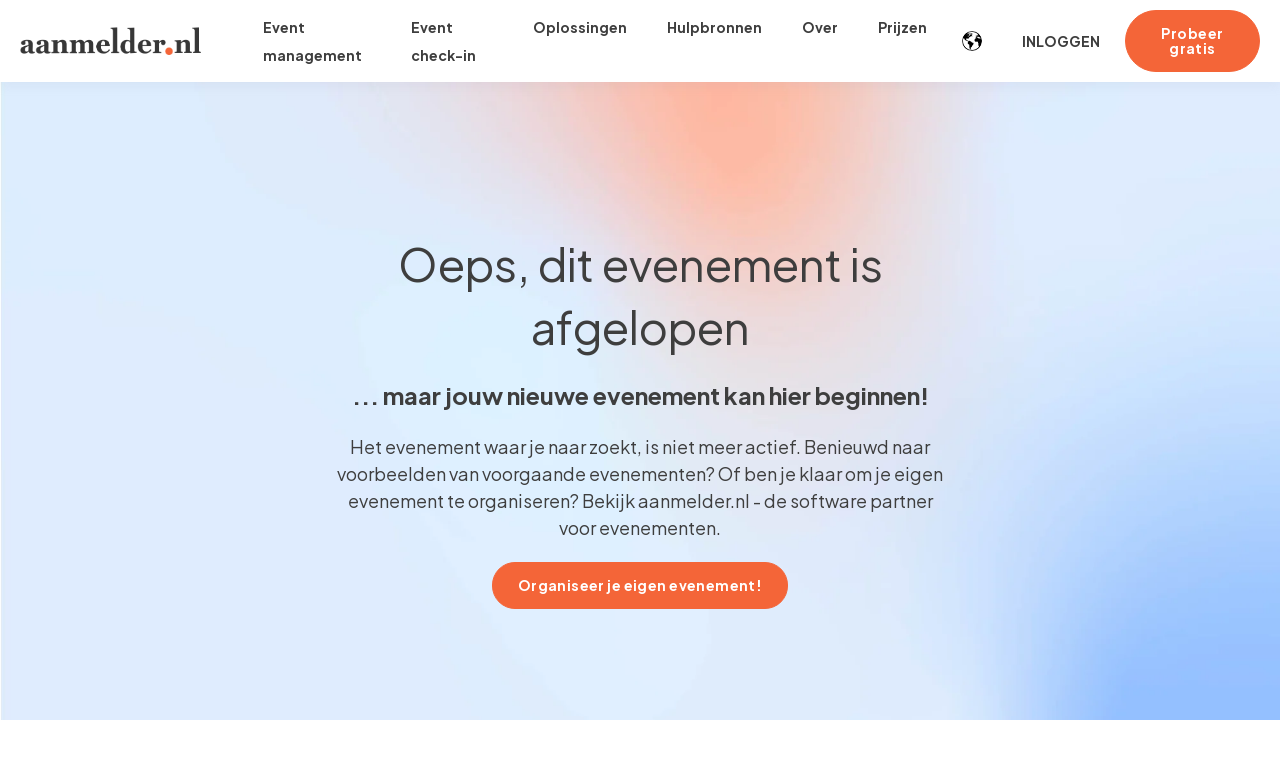

--- FILE ---
content_type: text/html; charset=UTF-8
request_url: https://www.aanmelder.nl/nl/dit-evenement-is-afgelopen/?utm_source=eventsite&utm_medium=referral&utm_campaign=redirect&utm_term=landingpage&utm_content=ditevenementisafgelopen
body_size: 9430
content:
<!doctype html><html lang="nl"><head>
    <meta charset="utf-8">
    <title>Oeps, dit evenement is afgelopen</title>
    <link rel="shortcut icon" href="https://www.aanmelder.nl/hubfs/logo-icon_default.png">
    <meta name="description" content="Het evenement waar je naar zoekt, is niet meer actief. Benieuwd naar voorbeelden van voorgaande evenementen? Of ben je klaar om je eigen evenement te organizeren? Bekijk meer">
    
    

	
	

    
    
	
	
    
<meta name="viewport" content="width=device-width, initial-scale=1">

    
    <meta property="og:description" content="Het evenement waar je naar zoekt, is niet meer actief. Benieuwd naar voorbeelden van voorgaande evenementen? Of ben je klaar om je eigen evenement te organizeren? Bekijk meer">
    <meta property="og:title" content="Oeps, dit evenement is afgelopen">
    <meta name="twitter:description" content="Het evenement waar je naar zoekt, is niet meer actief. Benieuwd naar voorbeelden van voorgaande evenementen? Of ben je klaar om je eigen evenement te organizeren? Bekijk meer">
    <meta name="twitter:title" content="Oeps, dit evenement is afgelopen">

    

    
    <style>
a.cta_button{-moz-box-sizing:content-box !important;-webkit-box-sizing:content-box !important;box-sizing:content-box !important;vertical-align:middle}.hs-breadcrumb-menu{list-style-type:none;margin:0px 0px 0px 0px;padding:0px 0px 0px 0px}.hs-breadcrumb-menu-item{float:left;padding:10px 0px 10px 10px}.hs-breadcrumb-menu-divider:before{content:'›';padding-left:10px}.hs-featured-image-link{border:0}.hs-featured-image{float:right;margin:0 0 20px 20px;max-width:50%}@media (max-width: 568px){.hs-featured-image{float:none;margin:0;width:100%;max-width:100%}}.hs-screen-reader-text{clip:rect(1px, 1px, 1px, 1px);height:1px;overflow:hidden;position:absolute !important;width:1px}
</style>

<link rel="stylesheet" href="https://unpkg.com/aos@2.3.1/dist/aos.css">
<link rel="stylesheet" href="https://www.aanmelder.nl/hubfs/hub_generated/template_assets/1/156681305397/1769596822522/template_main.min.css">
<link rel="stylesheet" href="https://www.aanmelder.nl/hubfs/hub_generated/template_assets/1/156981113887/1769596816318/template_child.min.css">
<link rel="stylesheet" href="https://www.aanmelder.nl/hubfs/hub_generated/module_assets/1/188496377121/1765458129460/module_Navbar_with_Menu.min.css">
<link rel="stylesheet" href="/hs/hsstatic/cos-LanguageSwitcher/static-1.336/sass/LanguageSwitcher.css">

  <style>
    

    

    

    

    

    

  </style>
  

  <style>
    

    
	  
    

    
	  
    

    

    
	  
    

    

  </style>
  
<link rel="stylesheet" href="https://www.aanmelder.nl/hubfs/hub_generated/module_assets/1/165494022170/1760950615005/module_Footer.min.css">
<style>
  @font-face {
    font-family: "Inter";
    font-weight: 400;
    font-style: normal;
    font-display: swap;
    src: url("/_hcms/googlefonts/Inter/regular.woff2") format("woff2"), url("/_hcms/googlefonts/Inter/regular.woff") format("woff");
  }
  @font-face {
    font-family: "Inter";
    font-weight: 700;
    font-style: normal;
    font-display: swap;
    src: url("/_hcms/googlefonts/Inter/700.woff2") format("woff2"), url("/_hcms/googlefonts/Inter/700.woff") format("woff");
  }
  @font-face {
    font-family: "Inter";
    font-weight: 700;
    font-style: normal;
    font-display: swap;
    src: url("/_hcms/googlefonts/Inter/700.woff2") format("woff2"), url("/_hcms/googlefonts/Inter/700.woff") format("woff");
  }
  @font-face {
    font-family: "Plus Jakarta Sans";
    font-weight: 400;
    font-style: normal;
    font-display: swap;
    src: url("/_hcms/googlefonts/Plus_Jakarta_Sans/regular.woff2") format("woff2"), url("/_hcms/googlefonts/Plus_Jakarta_Sans/regular.woff") format("woff");
  }
  @font-face {
    font-family: "Plus Jakarta Sans";
    font-weight: 700;
    font-style: normal;
    font-display: swap;
    src: url("/_hcms/googlefonts/Plus_Jakarta_Sans/700.woff2") format("woff2"), url("/_hcms/googlefonts/Plus_Jakarta_Sans/700.woff") format("woff");
  }
  @font-face {
    font-family: "Plus Jakarta Sans";
    font-weight: 700;
    font-style: normal;
    font-display: swap;
    src: url("/_hcms/googlefonts/Plus_Jakarta_Sans/700.woff2") format("woff2"), url("/_hcms/googlefonts/Plus_Jakarta_Sans/700.woff") format("woff");
  }
  @font-face {
    font-family: "Rubik";
    font-weight: 400;
    font-style: normal;
    font-display: swap;
    src: url("/_hcms/googlefonts/Rubik/regular.woff2") format("woff2"), url("/_hcms/googlefonts/Rubik/regular.woff") format("woff");
  }
  @font-face {
    font-family: "Rubik";
    font-weight: 700;
    font-style: normal;
    font-display: swap;
    src: url("/_hcms/googlefonts/Rubik/700.woff2") format("woff2"), url("/_hcms/googlefonts/Rubik/700.woff") format("woff");
  }
  @font-face {
    font-family: "Rubik";
    font-weight: 700;
    font-style: normal;
    font-display: swap;
    src: url("/_hcms/googlefonts/Rubik/700.woff2") format("woff2"), url("/_hcms/googlefonts/Rubik/700.woff") format("woff");
  }
</style>

<!-- Editor Styles -->
<style id="hs_editor_style" type="text/css">
#hs_cos_wrapper_module_1744808646702  { display: block !important; padding-left: -50px !important; padding-right: -50px !important }
#hs_cos_wrapper_dnd_area-dnd_partial-1-module-1  { display: block !important; padding-left: 0px !important }
#hs_cos_wrapper_module_1744808646702  { display: block !important; padding-left: -50px !important; padding-right: -50px !important }
#hs_cos_wrapper_dnd_area-dnd_partial-1-module-1  { display: block !important; padding-left: 0px !important }
.dnd_area-row-0-max-width-section-centering > .row-fluid {
  max-width: 620px !important;
  margin-left: auto !important;
  margin-right: auto !important;
}
.module_1744808646702-flexbox-positioning {
  display: -ms-flexbox !important;
  -ms-flex-direction: column !important;
  -ms-flex-align: center !important;
  -ms-flex-pack: start;
  display: flex !important;
  flex-direction: column !important;
  align-items: center !important;
  justify-content: flex-start;
}
.module_1744808646702-flexbox-positioning > div {
  max-width: 100%;
  flex-shrink: 0 !important;
}
.dnd_area-dnd_partial-1-module-1-flexbox-positioning {
  display: -ms-flexbox !important;
  -ms-flex-direction: column !important;
  -ms-flex-align: center !important;
  -ms-flex-pack: start;
  display: flex !important;
  flex-direction: column !important;
  align-items: center !important;
  justify-content: flex-start;
}
.dnd_area-dnd_partial-1-module-1-flexbox-positioning > div {
  max-width: 100%;
  flex-shrink: 0 !important;
}
.widget_1744728063702-flexbox-positioning {
  display: -ms-flexbox !important;
  -ms-flex-direction: column !important;
  -ms-flex-align: center !important;
  -ms-flex-pack: start;
  display: flex !important;
  flex-direction: column !important;
  align-items: center !important;
  justify-content: flex-start;
}
.widget_1744728063702-flexbox-positioning > div {
  max-width: 100%;
  flex-shrink: 0 !important;
}
/* HubSpot Non-stacked Media Query Styles */
@media (min-width:768px) {
  .cell_1744808569287-row-2-vertical-alignment > .row-fluid {
    display: -ms-flexbox !important;
    -ms-flex-direction: row;
    display: flex !important;
    flex-direction: row;
  }
  .cell_1745484889982-vertical-alignment {
    display: -ms-flexbox !important;
    -ms-flex-direction: column !important;
    -ms-flex-pack: center !important;
    display: flex !important;
    flex-direction: column !important;
    justify-content: center !important;
  }
  .cell_1745484889982-vertical-alignment > div {
    flex-shrink: 0 !important;
  }
  .cell_17447278577772-row-1-vertical-alignment > .row-fluid {
    display: -ms-flexbox !important;
    -ms-flex-direction: row;
    display: flex !important;
    flex-direction: row;
  }
  .cell_1745484653360-vertical-alignment {
    display: -ms-flexbox !important;
    -ms-flex-direction: column !important;
    -ms-flex-pack: center !important;
    display: flex !important;
    flex-direction: column !important;
    justify-content: center !important;
  }
  .cell_1745484653360-vertical-alignment > div {
    flex-shrink: 0 !important;
  }
  .cell_17454842532343-vertical-alignment {
    display: -ms-flexbox !important;
    -ms-flex-direction: column !important;
    -ms-flex-pack: center !important;
    display: flex !important;
    flex-direction: column !important;
    justify-content: center !important;
  }
  .cell_17454842532343-vertical-alignment > div {
    flex-shrink: 0 !important;
  }
  .cell_1745484253234-vertical-alignment {
    display: -ms-flexbox !important;
    -ms-flex-direction: column !important;
    -ms-flex-pack: center !important;
    display: flex !important;
    flex-direction: column !important;
    justify-content: center !important;
  }
  .cell_1745484253234-vertical-alignment > div {
    flex-shrink: 0 !important;
  }
  .cell_1745483681404-row-2-vertical-alignment > .row-fluid {
    display: -ms-flexbox !important;
    -ms-flex-direction: row;
    display: flex !important;
    flex-direction: row;
  }
  .cell_1745483457282-vertical-alignment {
    display: -ms-flexbox !important;
    -ms-flex-direction: column !important;
    -ms-flex-pack: center !important;
    display: flex !important;
    flex-direction: column !important;
    justify-content: center !important;
  }
  .cell_1745483457282-vertical-alignment > div {
    flex-shrink: 0 !important;
  }
}
/* HubSpot Styles (default) */
.dnd_area-row-0-padding {
  padding-top: 150px !important;
  padding-bottom: 150px !important;
}
.dnd_area-row-0-background-layers {
  background-image: url('https://www.aanmelder.nl/hs-fs/hubfs/Gradient%20backgrounds-other%20%281%29-1.jpg?width=2000&height=1125') !important;
  background-position: center center !important;
  background-size: cover !important;
  background-repeat: no-repeat !important;
}
.dnd_area-row-1-padding {
  padding-top: 40px !important;
  padding-bottom: 40px !important;
}
.dnd_area-row-1-background-layers {
  background-image: linear-gradient(rgba(5, 25, 97, 1), rgba(5, 25, 97, 1)) !important;
  background-position: left top !important;
  background-size: auto !important;
  background-repeat: no-repeat !important;
}
.dnd_area-row-2-padding {
  padding-top: 40px !important;
}
.cell_1744808569287-padding {
  padding-left: 0px !important;
  padding-right: 0px !important;
}
.cell_1745484889982-padding {
  padding-left: 0px !important;
  padding-right: 0px !important;
}
/* HubSpot Styles (mobile) */
@media screen and (max-width:767px) {
  .widget_1744805809819-padding > #hs_cos_wrapper_widget_1744805809819 {
    padding-top: 0px !important;
  }
}
</style>
    

    
<!--  Added by GoogleAnalytics4 integration -->
<script>
var _hsp = window._hsp = window._hsp || [];
window.dataLayer = window.dataLayer || [];
function gtag(){dataLayer.push(arguments);}

var useGoogleConsentModeV2 = true;
var waitForUpdateMillis = 1000;


if (!window._hsGoogleConsentRunOnce) {
  window._hsGoogleConsentRunOnce = true;

  gtag('consent', 'default', {
    'ad_storage': 'denied',
    'analytics_storage': 'denied',
    'ad_user_data': 'denied',
    'ad_personalization': 'denied',
    'wait_for_update': waitForUpdateMillis
  });

  if (useGoogleConsentModeV2) {
    _hsp.push(['useGoogleConsentModeV2'])
  } else {
    _hsp.push(['addPrivacyConsentListener', function(consent){
      var hasAnalyticsConsent = consent && (consent.allowed || (consent.categories && consent.categories.analytics));
      var hasAdsConsent = consent && (consent.allowed || (consent.categories && consent.categories.advertisement));

      gtag('consent', 'update', {
        'ad_storage': hasAdsConsent ? 'granted' : 'denied',
        'analytics_storage': hasAnalyticsConsent ? 'granted' : 'denied',
        'ad_user_data': hasAdsConsent ? 'granted' : 'denied',
        'ad_personalization': hasAdsConsent ? 'granted' : 'denied'
      });
    }]);
  }
}

gtag('js', new Date());
gtag('set', 'developer_id.dZTQ1Zm', true);
gtag('config', 'G-TBDWFTLNMQ');
</script>
<script async src="https://www.googletagmanager.com/gtag/js?id=G-TBDWFTLNMQ"></script>

<!-- /Added by GoogleAnalytics4 integration -->

<!--  Added by GoogleTagManager integration -->
<script>
var _hsp = window._hsp = window._hsp || [];
window.dataLayer = window.dataLayer || [];
function gtag(){dataLayer.push(arguments);}

var useGoogleConsentModeV2 = true;
var waitForUpdateMillis = 1000;



var hsLoadGtm = function loadGtm() {
    if(window._hsGtmLoadOnce) {
      return;
    }

    if (useGoogleConsentModeV2) {

      gtag('set','developer_id.dZTQ1Zm',true);

      gtag('consent', 'default', {
      'ad_storage': 'denied',
      'analytics_storage': 'denied',
      'ad_user_data': 'denied',
      'ad_personalization': 'denied',
      'wait_for_update': waitForUpdateMillis
      });

      _hsp.push(['useGoogleConsentModeV2'])
    }

    (function(w,d,s,l,i){w[l]=w[l]||[];w[l].push({'gtm.start':
    new Date().getTime(),event:'gtm.js'});var f=d.getElementsByTagName(s)[0],
    j=d.createElement(s),dl=l!='dataLayer'?'&l='+l:'';j.async=true;j.src=
    'https://www.googletagmanager.com/gtm.js?id='+i+dl;f.parentNode.insertBefore(j,f);
    })(window,document,'script','dataLayer','GTM-5M98SLF');

    window._hsGtmLoadOnce = true;
};

_hsp.push(['addPrivacyConsentListener', function(consent){
  if(consent.allowed || (consent.categories && consent.categories.analytics)){
    hsLoadGtm();
  }
}]);

</script>

<!-- /Added by GoogleTagManager integration -->

    <link rel="canonical" href="https://www.aanmelder.nl/nl/dit-evenement-is-afgelopen/">


<meta property="og:url" content="https://www.aanmelder.nl/nl/dit-evenement-is-afgelopen/">
<meta name="twitter:card" content="summary">
<meta http-equiv="content-language" content="nl">
<link rel="alternate" hreflang="en" href="https://www.aanmelder.nl/en/this-event-has-ended/">
<link rel="alternate" hreflang="nl" href="https://www.aanmelder.nl/nl/dit-evenement-is-afgelopen/">







    











  







  













  



  

  
    
    

    
    
  







  <script type="application/ld+json">
  {
    "@context": "https://schema.org",
    "@type": "BreadcrumbList",
    "itemListElement": [{"@type":"ListItem","item":"https://www.aanmelder.nl/nl/","name":"Home","position":1},{"@type":"ListItem","item":"https://www.aanmelder.nl/nl/dit-evenement-is-afgelopen/","name":"Dit Evenement Is Afgelopen","position":2}]
  }
  </script>

  <meta name="generator" content="HubSpot"></head>
  <body>
<!--  Added by GoogleTagManager integration -->
<noscript><iframe src="https://www.googletagmanager.com/ns.html?id=GTM-5M98SLF" height="0" width="0" style="display:none;visibility:hidden"></iframe></noscript>

<!-- /Added by GoogleTagManager integration -->

    <div class="body-wrapper   hs-content-id-189555865709 hs-site-page page ">
      
        <div data-global-resource-path="Aanmelder_February2024/templates/partials/header.html"><div id="hs_cos_wrapper_Navbar_with_Menu" class="hs_cos_wrapper hs_cos_wrapper_widget hs_cos_wrapper_type_module" style="" data-hs-cos-general-type="widget" data-hs-cos-type="module">



<header class="kl-header">

  <nav class="kl-navbar content-wrapper">

    
      

  

    

    

    

    

    

    

  

  

  

  

  

  

  
    <a href="https://www.aanmelder.nl/nl/">
        

  
    
  

  

  
    
  

  <img src="https://www.aanmelder.nl/hubfs/logo_default-1.png" alt="logo_default-1" width="100%" style="max-width: 182px; max-height: 28px" class="kl-navbar__logo">
      </a>
  
    

    <div class="kl-navbar__mobile">
      
        <span id="hs_cos_wrapper_Navbar_with_Menu_language_switcher" class="hs_cos_wrapper hs_cos_wrapper_widget hs_cos_wrapper_type_language_switcher" style="" data-hs-cos-general-type="widget" data-hs-cos-type="language_switcher"><div class="lang_switcher_class">
   <div class="globe_class" onclick="">
       <ul class="lang_list_class">
           <li>
               <a class="lang_switcher_link" data-language="nl" lang="nl" href="https://www.aanmelder.nl/nl/dit-evenement-is-afgelopen/">Nederlands</a>
           </li>
           <li>
               <a class="lang_switcher_link" data-language="en" lang="en" href="https://www.aanmelder.nl/en/this-event-has-ended/">English</a>
           </li>
       </ul>
   </div>
</div></span>
      
      
      <button class="hamburger hamburger--squeeze kl-navbar__hamburger" type="button">
        <span class="hamburger-box">
          <span class="hamburger-inner"></span>
        </span>
      </button>
      
    </div>

    <div class="kl-navbar__content">

      <ul class="kl-navbar__menu">
        
          <li class="kl-navbar__item">

            
            

            

  

    

    

    

    

    

    

  

  
    
  

  

  

  

  

  
    <a href="https://www.aanmelder.nl/nl/event-registratie/" class="kl-navbar__button kl-navbar__dropdown">
              <span>Event management</span>
            </a>
  

            
			
			<div class="kl-navbar__panel">
				<div class="kl-navbar__panel-wrapper">
					
					<div class="kl-navbar__description kl-navbar__description--full">
						

  

    

    

    

    

    

    

  

  

  

  

  

  

  
    <a href="https://www.aanmelder.nl/nl/event-registratie/">
							<div style="font-size: 19px; line-height: 2;"><strong>Naadloze eventregistratie</strong></div>
<div style="line-height: 1.25;"><span style="font-size: 14px;">Alle registratie, communicatie en statistieken op één plek</span></div>
<div style="line-height: 1.25;"><span style="font-size: 14px;">&nbsp;</span></div>
<div style="line-height: 1.5;"><span style="font-size: 14px;"><img src="https://www.aanmelder.nl/hs-fs/hubfs/aanmelder-event-website-1.png?width=224&amp;height=138&amp;name=aanmelder-event-website-1.png" width="224" height="138" loading="lazy" alt="aanmelder-event-website-1" style="height: auto; max-width: 100%; width: 224px;" srcset="https://www.aanmelder.nl/hs-fs/hubfs/aanmelder-event-website-1.png?width=112&amp;height=69&amp;name=aanmelder-event-website-1.png 112w, https://www.aanmelder.nl/hs-fs/hubfs/aanmelder-event-website-1.png?width=224&amp;height=138&amp;name=aanmelder-event-website-1.png 224w, https://www.aanmelder.nl/hs-fs/hubfs/aanmelder-event-website-1.png?width=336&amp;height=207&amp;name=aanmelder-event-website-1.png 336w, https://www.aanmelder.nl/hs-fs/hubfs/aanmelder-event-website-1.png?width=448&amp;height=276&amp;name=aanmelder-event-website-1.png 448w, https://www.aanmelder.nl/hs-fs/hubfs/aanmelder-event-website-1.png?width=560&amp;height=345&amp;name=aanmelder-event-website-1.png 560w, https://www.aanmelder.nl/hs-fs/hubfs/aanmelder-event-website-1.png?width=672&amp;height=414&amp;name=aanmelder-event-website-1.png 672w" sizes="(max-width: 224px) 100vw, 224px"></span></div>
<p>&nbsp;</p>
						</a>
  
					</div>
					
					<div class="kl-navbar__categories">
						
						<div class="kl-navbar__description">
							

  

    

    

    

    

    

    

  

  

  

  

  

  

  
    <a href="https://www.aanmelder.nl/nl/event-registratie/aanmeldformulier/">
							<div style="line-height: 1.75;"><img src="https://www.aanmelder.nl/hs-fs/hubfs/ico-250-form-orange-1.png?width=45&amp;height=45&amp;name=ico-250-form-orange-1.png" width="45" height="45" loading="lazy" alt="ico-250-form-orange-1" style="height: auto; max-width: 100%; width: 45px; float: left; margin: 0px 5px 0px 0px;" srcset="https://www.aanmelder.nl/hs-fs/hubfs/ico-250-form-orange-1.png?width=23&amp;height=23&amp;name=ico-250-form-orange-1.png 23w, https://www.aanmelder.nl/hs-fs/hubfs/ico-250-form-orange-1.png?width=45&amp;height=45&amp;name=ico-250-form-orange-1.png 45w, https://www.aanmelder.nl/hs-fs/hubfs/ico-250-form-orange-1.png?width=68&amp;height=68&amp;name=ico-250-form-orange-1.png 68w, https://www.aanmelder.nl/hs-fs/hubfs/ico-250-form-orange-1.png?width=90&amp;height=90&amp;name=ico-250-form-orange-1.png 90w, https://www.aanmelder.nl/hs-fs/hubfs/ico-250-form-orange-1.png?width=113&amp;height=113&amp;name=ico-250-form-orange-1.png 113w, https://www.aanmelder.nl/hs-fs/hubfs/ico-250-form-orange-1.png?width=135&amp;height=135&amp;name=ico-250-form-orange-1.png 135w" sizes="(max-width: 45px) 100vw, 45px"><span style="font-size: 14px;"><strong>Aanmeldformulier</strong></span></div>
<div style="line-height: 1.5; font-size: 12px;">Registratie die werkt</div>
							</a>
  
						</div>
						
						<div class="kl-navbar__description">
							

  

    

    

    

    

    

    

  

  

  

  

  

  

  
    <a href="https://www.aanmelder.nl/nl/event-registratie/event-communicatie/">
							<div style="line-height: 1.75;"><img src="https://www.aanmelder.nl/hs-fs/hubfs/ico-250-demo-orange.png?width=45&amp;height=45&amp;name=ico-250-demo-orange.png" width="45" height="45" loading="lazy" alt="ico-250-demo-orange" style="height: auto; max-width: 100%; width: 45px; float: left; margin: 0px 5px 0px 0px;" srcset="https://www.aanmelder.nl/hs-fs/hubfs/ico-250-demo-orange.png?width=23&amp;height=23&amp;name=ico-250-demo-orange.png 23w, https://www.aanmelder.nl/hs-fs/hubfs/ico-250-demo-orange.png?width=45&amp;height=45&amp;name=ico-250-demo-orange.png 45w, https://www.aanmelder.nl/hs-fs/hubfs/ico-250-demo-orange.png?width=68&amp;height=68&amp;name=ico-250-demo-orange.png 68w, https://www.aanmelder.nl/hs-fs/hubfs/ico-250-demo-orange.png?width=90&amp;height=90&amp;name=ico-250-demo-orange.png 90w, https://www.aanmelder.nl/hs-fs/hubfs/ico-250-demo-orange.png?width=113&amp;height=113&amp;name=ico-250-demo-orange.png 113w, https://www.aanmelder.nl/hs-fs/hubfs/ico-250-demo-orange.png?width=135&amp;height=135&amp;name=ico-250-demo-orange.png 135w" sizes="(max-width: 45px) 100vw, 45px"><strong>Communicatie</strong></div>
<div style="line-height: 1.25;"><span style="font-size: 12px;">Communicatie naar deelnemers</span></div>
							</a>
  
						</div>
						
						<div class="kl-navbar__description">
							

  

    

    

    

    

    

    

  

  

  

  

  

  

  
    <a href="https://www.aanmelder.nl/nl/event-registratie/event-tickets/">
							<div style="line-height: 1.75;"><img src="https://www.aanmelder.nl/hubfs/House%20style%202025/Early%20bird%20en%20late%20tickets.svg" width="45" height="45" loading="lazy" alt="Early bird en late tickets" style="height: auto; max-width: 100%; width: 45px; float: left; margin: 0px 5px 0px 0px;"><span style="font-size: 14px;"><strong>Ticketing &amp; facturatie&nbsp;</strong></span></div>
<div style="line-height: 1.5; font-size: 12px;">Betalen en facturen&nbsp;</div>
							</a>
  
						</div>
						
						<div class="kl-navbar__description">
							

  

    

    

    

    

    

    

  

  

  

  

  

  

  
    <a href="https://www.aanmelder.nl/nl/event-registratie/event-website/">
							<div style="line-height: 1.75;"><img src="https://www.aanmelder.nl/hubfs/ico-250-digitaal-orange%20(2).svg" width="45" height="45" loading="lazy" alt="ico-250-digitaal-orange (2)" style="height: auto; max-width: 100%; width: 45px; float: left; margin: 0px 5px 0px 0px;"><span style="font-size: 14px;"><strong>Event Website Builder</strong></span></div>
<div style="line-height: 1.5; font-size: 12px;">Jouw site in jouw huisstijl</div>
							</a>
  
						</div>
						
						<div class="kl-navbar__description">
							

  

    

    

    

    

    

    

  

  

  

  

  

  

  
    <a href="https://www.aanmelder.nl/nl/event-registratie/contacten-en-deelnemers-gegevens/">
							<div style="line-height: 1.75;"><img src="https://www.aanmelder.nl/hs-fs/hubfs/Stel%20limieten%20in-1.png?width=45&amp;height=45&amp;name=Stel%20limieten%20in-1.png" width="45" height="45" loading="lazy" alt="Stel limieten in-1" style="height: auto; max-width: 100%; width: 45px; float: left; margin: 0px 5px 0px 0px;" srcset="https://www.aanmelder.nl/hs-fs/hubfs/Stel%20limieten%20in-1.png?width=23&amp;height=23&amp;name=Stel%20limieten%20in-1.png 23w, https://www.aanmelder.nl/hs-fs/hubfs/Stel%20limieten%20in-1.png?width=45&amp;height=45&amp;name=Stel%20limieten%20in-1.png 45w, https://www.aanmelder.nl/hs-fs/hubfs/Stel%20limieten%20in-1.png?width=68&amp;height=68&amp;name=Stel%20limieten%20in-1.png 68w, https://www.aanmelder.nl/hs-fs/hubfs/Stel%20limieten%20in-1.png?width=90&amp;height=90&amp;name=Stel%20limieten%20in-1.png 90w, https://www.aanmelder.nl/hs-fs/hubfs/Stel%20limieten%20in-1.png?width=113&amp;height=113&amp;name=Stel%20limieten%20in-1.png 113w, https://www.aanmelder.nl/hs-fs/hubfs/Stel%20limieten%20in-1.png?width=135&amp;height=135&amp;name=Stel%20limieten%20in-1.png 135w" sizes="(max-width: 45px) 100vw, 45px"><span style="font-size: 14px;"><strong>Deelnemersbeheer</strong></span></div>
<div style="line-height: 1.5; font-size: 12px;">Beheren en segmenteren</div>
							</a>
  
						</div>
						
						<div class="kl-navbar__description">
							

  

    

    

    

    

    

    

  

  

  

  

  

  

  
    <a href="https://www.aanmelder.nl/nl/event-registratie/eventstatistieken/">
							<div style="line-height: 1.75;"><img src="https://www.aanmelder.nl/hubfs/Zoek-%20en%20filterfuncties.svg" width="45" height="45" loading="lazy" alt="Zoek- en filterfuncties" style="height: auto; max-width: 100%; width: 45px; float: left; margin: 0px 5px 0px 0px;"><strong><span style="font-size: 14px;">Evenement statistieken</span></strong></div>
<div style="line-height: 1.5;"><span style="font-size: 12px;">Statistieken en rapportages</span></div>
							</a>
  
						</div>
						
						<div class="kl-navbar__description">
							

  

    

    

    

    

    

    

  

  

  

  

  

  

  
    <a href="https://www.aanmelder.nl/nl/event-registratie/integraties/">
							<div style="line-height: 1.75;"><img src="https://www.aanmelder.nl/hubfs/ico-250-activiteiten-orange.svg" width="45" height="45" loading="lazy" alt="ico-250-activiteiten-orange" style="height: auto; max-width: 100%; width: 45px; float: left; margin: 0px 5px 0px 0px;"><strong>Integraties</strong></div>
<div style="line-height: 1.5; font-size: 12px;">Koppel je favoriete tools</div>
							</a>
  
						</div>
						
						<div class="kl-navbar__description">
							

  

    

    

    

    

    

    

  

  

  

  

  

  

  
    <a href="https://www.aanmelder.nl/nl/abstract-handling/">
							<div style="line-height: 1.75;"><img src="https://www.aanmelder.nl/hs-fs/hubfs/Realtime%20inzicht-1.png?width=45&amp;height=45&amp;name=Realtime%20inzicht-1.png" width="45" height="45" loading="lazy" alt="Realtime inzicht-1" style="height: auto; max-width: 100%; width: 45px; float: left; margin: 0px 5px 0px 0px;" srcset="https://www.aanmelder.nl/hs-fs/hubfs/Realtime%20inzicht-1.png?width=23&amp;height=23&amp;name=Realtime%20inzicht-1.png 23w, https://www.aanmelder.nl/hs-fs/hubfs/Realtime%20inzicht-1.png?width=45&amp;height=45&amp;name=Realtime%20inzicht-1.png 45w, https://www.aanmelder.nl/hs-fs/hubfs/Realtime%20inzicht-1.png?width=68&amp;height=68&amp;name=Realtime%20inzicht-1.png 68w, https://www.aanmelder.nl/hs-fs/hubfs/Realtime%20inzicht-1.png?width=90&amp;height=90&amp;name=Realtime%20inzicht-1.png 90w, https://www.aanmelder.nl/hs-fs/hubfs/Realtime%20inzicht-1.png?width=113&amp;height=113&amp;name=Realtime%20inzicht-1.png 113w, https://www.aanmelder.nl/hs-fs/hubfs/Realtime%20inzicht-1.png?width=135&amp;height=135&amp;name=Realtime%20inzicht-1.png 135w" sizes="(max-width: 45px) 100vw, 45px"><strong>Abstract handling</strong></div>
<div style="line-height: 1.5; font-size: 12px;">Effectief sprekersbeheer</div>
							</a>
  
						</div>
						
					</div>
				</div>
			</div>
			
          </li>
        
          <li class="kl-navbar__item">

            
            

            

  

    

    

    

    

    

    

  

  
    
  

  

  

  

  

  
    <a href="https://www.aanmelder.nl/nl/event-check-in/" class="kl-navbar__button kl-navbar__dropdown">
              <span>Event check-in</span>
            </a>
  

            
			
			<div class="kl-navbar__panel">
				<div class="kl-navbar__panel-wrapper">
					
					<div class="kl-navbar__description kl-navbar__description--full">
						

  

    

    

    

    

    

    

  

  

  

  

  

  

  
    <a href="https://www.aanmelder.nl/nl/event-check-in/">
							<div style="font-size: 19px; line-height: 2;"><strong>Een soepele check-in</strong></div>
<div style="line-height: 1.25;">Heet je bezoekers professioneel en hartelijk welkom</div>
<div style="line-height: 1.25;">&nbsp;</div>
<p>&nbsp;</p>
						</a>
  
					</div>
					
					<div class="kl-navbar__categories">
						
						<div class="kl-navbar__description">
							

  

    

    

    

    

    

    

  

  

  

  

  

  

  
    <a href="https://www.aanmelder.nl/nl/event-check-in/#badge">
							<div style="line-height: 1.75;"><img src="https://www.aanmelder.nl/hubfs/ico-250-badge-orange-1.svg" width="45" height="45" loading="lazy" alt="ico-250-badge-orange-1" style="height: auto; max-width: 100%; width: 45px; float: left; margin: 0px 7px 0px 0px;"><strong>Badges &amp; Printers</strong></div>
<div style="line-height: 1.25; font-size: 12px;">Instant badge printing</div>
							</a>
  
						</div>
						
						<div class="kl-navbar__description">
							

  

    

    

    

    

    

    

  

  

  

  

  

  

  
    <a href="https://www.aanmelder.nl/nl/event-check-in/#lease">
							<div style="line-height: 1.75;"><img src="https://www.aanmelder.nl/hs-fs/hubfs/ico-250-inbox-orange.png?width=45&amp;height=45&amp;name=ico-250-inbox-orange.png" width="45" height="45" loading="lazy" alt="ico-250-inbox-orange" style="height: auto; max-width: 100%; width: 45px; float: left; margin: 0px 7px 0px 0px;" srcset="https://www.aanmelder.nl/hs-fs/hubfs/ico-250-inbox-orange.png?width=23&amp;height=23&amp;name=ico-250-inbox-orange.png 23w, https://www.aanmelder.nl/hs-fs/hubfs/ico-250-inbox-orange.png?width=45&amp;height=45&amp;name=ico-250-inbox-orange.png 45w, https://www.aanmelder.nl/hs-fs/hubfs/ico-250-inbox-orange.png?width=68&amp;height=68&amp;name=ico-250-inbox-orange.png 68w, https://www.aanmelder.nl/hs-fs/hubfs/ico-250-inbox-orange.png?width=90&amp;height=90&amp;name=ico-250-inbox-orange.png 90w, https://www.aanmelder.nl/hs-fs/hubfs/ico-250-inbox-orange.png?width=113&amp;height=113&amp;name=ico-250-inbox-orange.png 113w, https://www.aanmelder.nl/hs-fs/hubfs/ico-250-inbox-orange.png?width=135&amp;height=135&amp;name=ico-250-inbox-orange.png 135w" sizes="(max-width: 45px) 100vw, 45px"><strong>Event Check-In Lease</strong></div>
<div style="line-height: 1.25; font-size: 12px;">Lease onze apparatuur</div>
							</a>
  
						</div>
						
						<div class="kl-navbar__description">
							

  

    

    

    

    

    

    

  

  

  

  

  

  

  
    <a href="https://www.aanmelder.nl/nl/event-check-in/prospector-app/">
							<div style="line-height: 1.75;"><img src="https://www.aanmelder.nl/hs-fs/hubfs/ico-250-deelnemers-orange.png?width=45&amp;height=45&amp;name=ico-250-deelnemers-orange.png" width="45" height="45" loading="lazy" alt="ico-250-deelnemers-orange" style="height: auto; max-width: 100%; width: 45px; float: left; margin: 0px 7px 0px 0px;" srcset="https://www.aanmelder.nl/hs-fs/hubfs/ico-250-deelnemers-orange.png?width=23&amp;height=23&amp;name=ico-250-deelnemers-orange.png 23w, https://www.aanmelder.nl/hs-fs/hubfs/ico-250-deelnemers-orange.png?width=45&amp;height=45&amp;name=ico-250-deelnemers-orange.png 45w, https://www.aanmelder.nl/hs-fs/hubfs/ico-250-deelnemers-orange.png?width=68&amp;height=68&amp;name=ico-250-deelnemers-orange.png 68w, https://www.aanmelder.nl/hs-fs/hubfs/ico-250-deelnemers-orange.png?width=90&amp;height=90&amp;name=ico-250-deelnemers-orange.png 90w, https://www.aanmelder.nl/hs-fs/hubfs/ico-250-deelnemers-orange.png?width=113&amp;height=113&amp;name=ico-250-deelnemers-orange.png 113w, https://www.aanmelder.nl/hs-fs/hubfs/ico-250-deelnemers-orange.png?width=135&amp;height=135&amp;name=ico-250-deelnemers-orange.png 135w" sizes="(max-width: 45px) 100vw, 45px"><strong>Prospector app</strong></div>
<div style="line-height: 1.25; font-size: 12px;">Leads scannen</div>
							</a>
  
						</div>
						
						<div class="kl-navbar__description">
							

  

    

    

    

    

    

    

  

  

  

  

  

  

  
    <a href="https://www.aanmelder.nl/nl/event-check-in/check-in-mobile/">
							<div style="line-height: 1.75;"><img src="https://www.aanmelder.nl/hubfs/Veilige%20tickets.svg" width="45" height="45" loading="lazy" alt="Veilige tickets" style="height: auto; max-width: 100%; width: 45px; float: left; margin: 0px 7px 0px 0px;"><strong>Check-in Mobile</strong></div>
<div style="line-height: 1.25; font-size: 12px;">Check-in met mobiel</div>
							</a>
  
						</div>
						
					</div>
				</div>
			</div>
			
          </li>
        
          <li class="kl-navbar__item">

            
            

            

  
    

  

  
    
  

  

  

  

  

  
    <a href="#" class="kl-navbar__button kl-navbar__dropdown">
              <span>Oplossingen</span>
            </a>
  

            
			
			<div class="kl-navbar__panel">
				<div class="kl-navbar__panel-wrapper">
					
					<div class="kl-navbar__description kl-navbar__description--full">
						

  
    

  

  

  

  

  

  

  
    <a href="#">
							<div style="font-size: 18px; line-height: 1.15;"><strong>Oplossing</strong></div>
<div style="font-size: 18px; line-height: 1.15;"><strong>voor </strong><strong>elk type event</strong></div>
<div style="font-size: 8px; line-height: 1.15;">&nbsp;</div>
<div style="line-height: 1.25;">Bekijk andere producten en features&nbsp;</div>
<div style="line-height: 2;">&nbsp;</div>
<div style="line-height: 2;">&nbsp;</div>
						</a>
  
					</div>
					
					<div class="kl-navbar__categories">
						
						<div class="kl-navbar__description">
							

  

    

    

    

    

    

    

  

  

  

  

  

  

  
    <a href="https://www.aanmelder.nl/nl/event-platform/">
							<div style="line-height: 1.5;"><img src="https://www.aanmelder.nl/hubfs/Evenement%20domeinnaam.svg" width="45" height="45" loading="lazy" alt="Evenement domeinnaam" style="height: auto; max-width: 100%; width: 45px; float: left; margin: 0px 7px 0px 0px;"><strong>Online Event Platform</strong></div>
<div style="line-height: 1.25;"><span style="font-size: 12px;">Events zonder grenzen</span></div>
<div style="line-height: 1.5;"><span style="font-size: 12px;">&nbsp;</span></div>
							</a>
  
						</div>
						
						<div class="kl-navbar__description">
							

  

    

    

    

    

    

    

  

  

  

  

  

  

  
    <a href="https://www.aanmelder.nl/nl/online-events/">
							<div style="line-height: 1.5;"><img src="https://www.aanmelder.nl/hubfs/Live%20Streaming.svg" width="45" height="45" loading="lazy" alt="Live Streaming" style="height: auto; max-width: 100%; width: 45px; float: left; margin: 0px 7px 0px 0px;"><strong>Online evenementen</strong></div>
<div style="line-height: 1.25; font-size: 12px;">Alles voor online events</div>
<div style="line-height: 1.5; font-size: 12px;">&nbsp;</div>
							</a>
  
						</div>
						
						<div class="kl-navbar__description">
							

  

    

    

    

    

    

    

  

  

  

  

  

  

  
    <a href="https://www.aanmelder.nl/nl/hybride-event/">
							<div style="line-height: 1.5;"><img src="https://www.aanmelder.nl/hubfs/Responsieve%20site.svg" width="45" height="45" loading="lazy" alt="Responsieve site" style="height: auto; max-width: 100%; width: 45px; float: left; margin: 0px 7px 0px 0px;"><strong>Hybride evenementen</strong></div>
<div style="line-height: 1.25; font-size: 12px;">Hybride oplossingen&nbsp;</div>
<div style="line-height: 1.5; font-size: 12px;">&nbsp;</div>
							</a>
  
						</div>
						
						<div class="kl-navbar__description">
							

  

    

    

    

    

    

    

  

  

  

  

  

  

  
    <a href="https://www.aanmelder.nl/nl/in-person-events/">
							<div style="line-height: 1.5;"><img src="https://www.aanmelder.nl/hubfs/Centraal%20ontvangst.svg" width="45" height="45" loading="lazy" alt="Centraal ontvangst" style="height: auto; max-width: 100%; width: 45px; float: left; margin: 0px 7px 0px 0px;"><strong>In-person evenementen</strong></div>
<div style="line-height: 1.25; font-size: 12px;">Alles voor live evenementen</div>
<div style="line-height: 1.5; font-size: 12px;">&nbsp;</div>
							</a>
  
						</div>
						
						<div class="kl-navbar__description">
							

  

    

    

    

    

    

    

  

  

  

  

  

  

  
    <a href="https://www.aanmelder.nl/nl/event-software-voor-marketeers/">
							<div style="line-height: 1.5;"><img src="https://www.aanmelder.nl/hubfs/ico-250-activiteiten-orange.svg" width="45" height="45" loading="lazy" alt="ico-250-activiteiten-orange" style="height: auto; max-width: 100%; width: 45px; float: left; margin: 0px 7px 0px 0px;"><strong>voor marketeers</strong></div>
<div style="line-height: 1.25; font-size: 12px;">aanmelder.nl voor marketeers</div>
<div style="line-height: 1.5; font-size: 12px;">&nbsp;</div>
							</a>
  
						</div>
						
						<div class="kl-navbar__description">
							

  

    

    

    

    

    

    

  

  

  

  

  

  

  
    <a href="https://www.aanmelder.nl/nl/event-software-it-teams/">
							<div style="line-height: 1.5;"><img src="https://www.aanmelder.nl/hs-fs/hubfs/Afhankelijke%20vragen.png?width=45&amp;height=45&amp;name=Afhankelijke%20vragen.png" width="45" height="45" loading="lazy" alt="Afhankelijke vragen" style="height: auto; max-width: 100%; width: 45px; float: left; margin: 0px 7px 0px 0px;" srcset="https://www.aanmelder.nl/hs-fs/hubfs/Afhankelijke%20vragen.png?width=23&amp;height=23&amp;name=Afhankelijke%20vragen.png 23w, https://www.aanmelder.nl/hs-fs/hubfs/Afhankelijke%20vragen.png?width=45&amp;height=45&amp;name=Afhankelijke%20vragen.png 45w, https://www.aanmelder.nl/hs-fs/hubfs/Afhankelijke%20vragen.png?width=68&amp;height=68&amp;name=Afhankelijke%20vragen.png 68w, https://www.aanmelder.nl/hs-fs/hubfs/Afhankelijke%20vragen.png?width=90&amp;height=90&amp;name=Afhankelijke%20vragen.png 90w, https://www.aanmelder.nl/hs-fs/hubfs/Afhankelijke%20vragen.png?width=113&amp;height=113&amp;name=Afhankelijke%20vragen.png 113w, https://www.aanmelder.nl/hs-fs/hubfs/Afhankelijke%20vragen.png?width=135&amp;height=135&amp;name=Afhankelijke%20vragen.png 135w" sizes="(max-width: 45px) 100vw, 45px"><strong>voor IT teams</strong></div>
<div style="line-height: 1.25; font-size: 12px;">aanmelder.nl voor IT teams</div>
<div style="line-height: 1.5; font-size: 12px;">&nbsp;</div>
							</a>
  
						</div>
						
					</div>
				</div>
			</div>
			
          </li>
        
          <li class="kl-navbar__item">

            
            

            

  
    

  

  
    
  

  

  

  

  

  
    <a href="#" class="kl-navbar__button kl-navbar__dropdown">
              <span>Hulpbronnen</span>
            </a>
  

            
			
			<div class="kl-navbar__panel">
				<div class="kl-navbar__panel-wrapper">
					
					<div class="kl-navbar__categories">
						
						<div class="kl-navbar__description">
							

  

    

    

    

    

    

    

  

  

  

  

  

  

  
    <a href="https://www.aanmelder.nl/nl/blog">
							<div style="line-height: 1.75;"><strong>Blog</strong></div>
<div style="line-height: 1.25;"><span style="font-size: 12px;">Nieuws en ontwikkelingen</span></div>
<div style="line-height: 1.25;"><span style="font-size: 12px;">&nbsp;</span></div>
							</a>
  
						</div>
						
						<div class="kl-navbar__description">
							

  

    

    

    

    

    

    

  

  

  

  

  

  

  
    <a href="https://knowledge.aanmelder.nl/nl/knowledge">
							<div style="line-height: 1.75;"><strong>Kennisbank</strong></div>
<div style="line-height: 1.25; font-size: 12px;">Handige gebruikersartikelen</div>
<div style="line-height: 1.25; font-size: 12px;">&nbsp;</div>
							</a>
  
						</div>
						
						<div class="kl-navbar__description">
							

  

    

    

    

    

    

    

  

  

  

  

  

  

  
    <a href="https://www.aanmelder.nl/nl/aanmelder-nl-faq-veel-gestelde-vragen-en-antwoorden/">
							<div style="line-height: 1.75;"><strong>FAQ</strong></div>
<div style="line-height: 1.25; font-size: 12px;">Veelgestelde vragen</div>
<div style="line-height: 1.25; font-size: 12px;">&nbsp;</div>
							</a>
  
						</div>
						
						<div class="kl-navbar__description">
							

  

    

    

    

    

    

    

  

  

  

  

  

  

  
    <a href="https://www.aanmelder.nl/nl/support/">
							<div style="line-height: 1.75;"><strong>Support</strong></div>
<div style="line-height: 1.25;"><span style="font-size: 12px;">We staan voor je klaar</span></div>
<div style="line-height: 1.25;">&nbsp;</div>
							</a>
  
						</div>
						
						<div class="kl-navbar__description">
							

  
    

  

  

  

  

  

  

  
    <a href="https://apidoc.aanmelder.nl/">
							<div style="line-height: 1.75;"><strong>API-koppeling</strong></div>
<div style="line-height: 1.25; font-size: 12px;">Technische documentatie</div>
<div style="line-height: 1.25; font-size: 12px;">&nbsp;</div>
							</a>
  
						</div>
						
					</div>
				</div>
			</div>
			
          </li>
        
          <li class="kl-navbar__item">

            
            

            

  

    

    

    

    

    

    

  

  
    
  

  

  

  

  

  
    <a href="https://www.aanmelder.nl/nl/over-aanmelder-nl/" class="kl-navbar__button kl-navbar__dropdown">
              <span>Over</span>
            </a>
  

            
			
			<div class="kl-navbar__panel">
				<div class="kl-navbar__panel-wrapper">
					
					<div class="kl-navbar__description kl-navbar__description--full">
						

  

    

    

    

    

    

    

  

  

  

  

  

  

  
    <a href="https://www.aanmelder.nl/nl/over-aanmelder-nl/">
							<div style="font-size: 19px; line-height: 2;"><strong>Waarom aanmelder.nl?</strong></div>
<div style="line-height: 1.25;">Ondersteund bij meer dan 80.000 events</div>
<div style="line-height: 1.25;">&nbsp;</div>
<div style="line-height: 1.25;">&nbsp;</div>
						</a>
  
					</div>
					
					<div class="kl-navbar__categories">
						
						<div class="kl-navbar__description">
							

  

    

    

    

    

    

    

  

  

  

  

  

  

  
    <a href="https://www.aanmelder.nl/nl/beveiliging-en-compliance/">
							<div style="line-height: 1.75;"><img src="https://www.aanmelder.nl/hubfs/Veiligheid.svg" width="45" height="45" loading="lazy" alt="Veiligheid" style="height: auto; max-width: 100%; width: 45px; float: left; margin: 0px 7px 0px 0px;"><strong>Veiligheid &amp; compliance</strong></div>
<div style="line-height: 1.25; font-size: 12px;">Certificeringen en meer</div>
							</a>
  
						</div>
						
						<div class="kl-navbar__description">
							

  

    

    

    

    

    

    

  

  

  

  

  

  

  
    <a href="https://www.aanmelder.nl/nl/success-stories">
							<div style="line-height: 1.75;"><img src="https://www.aanmelder.nl/hubfs/Social%20sharing.svg" width="45" height="45" loading="lazy" alt="Social sharing" style="height: auto; max-width: 100%; width: 45px; float: left; margin: 0px 7px 0px 0px;"><strong>Succesverhalen</strong></div>
<div style="line-height: 1.25; font-size: 12px;">Werken met aanmelder.nl</div>
							</a>
  
						</div>
						
						<div class="kl-navbar__description">
							

  

    

    

    

    

    

    

  

  

  

  

  

  

  
    <a href="https://www.aanmelder.nl/nl/career-bekijk-onze-vacatures/">
							<div style="line-height: 1.75;"><img src="https://www.aanmelder.nl/hubfs/Doelgroepenbeheer.svg" width="45" height="45" loading="lazy" alt="Doelgroepenbeheer" style="height: auto; max-width: 100%; width: 45px; float: left; margin: 0px 7px 0px 0px;"><strong>Carrière</strong></div>
<div style="line-height: 1.25; font-size: 12px;">Mensen en vacatures</div>
							</a>
  
						</div>
						
						<div class="kl-navbar__description">
							

  

    

    

    

    

    

    

  

  

  

  

  

  

  
    <a href="https://www.aanmelder.nl/nl/contact/">
							<div style="line-height: 1.75;"><img src="https://www.aanmelder.nl/hs-fs/hubfs/ico-250-call-orange.png?width=45&amp;height=45&amp;name=ico-250-call-orange.png" width="45" height="45" loading="lazy" alt="ico-250-call-orange" style="height: auto; max-width: 100%; width: 45px; float: left; margin: 0px 7px 0px 0px;" srcset="https://www.aanmelder.nl/hs-fs/hubfs/ico-250-call-orange.png?width=23&amp;height=23&amp;name=ico-250-call-orange.png 23w, https://www.aanmelder.nl/hs-fs/hubfs/ico-250-call-orange.png?width=45&amp;height=45&amp;name=ico-250-call-orange.png 45w, https://www.aanmelder.nl/hs-fs/hubfs/ico-250-call-orange.png?width=68&amp;height=68&amp;name=ico-250-call-orange.png 68w, https://www.aanmelder.nl/hs-fs/hubfs/ico-250-call-orange.png?width=90&amp;height=90&amp;name=ico-250-call-orange.png 90w, https://www.aanmelder.nl/hs-fs/hubfs/ico-250-call-orange.png?width=113&amp;height=113&amp;name=ico-250-call-orange.png 113w, https://www.aanmelder.nl/hs-fs/hubfs/ico-250-call-orange.png?width=135&amp;height=135&amp;name=ico-250-call-orange.png 135w" sizes="(max-width: 45px) 100vw, 45px"><strong>Contact</strong></div>
<div style="line-height: 1.25; font-size: 12px;">Neem contact op</div>
							</a>
  
						</div>
						
					</div>
				</div>
			</div>
			
          </li>
        
          <li class="kl-navbar__item">

            
            
              
            

            

  

    

    

    

    

    

    

  

  
    
  

  

  

  

  

  
    <a href="https://www.aanmelder.nl/nl/prijzen/" class="kl-navbar__button kl-navbar__dropdown kl-navbar__leaf">
              <span>Prijzen</span>
            </a>
  

            
			
          </li>
        
      </ul>

      <div class="kl-navbar__end">
        
          <span id="hs_cos_wrapper_Navbar_with_Menu_language_switcher" class="hs_cos_wrapper hs_cos_wrapper_widget hs_cos_wrapper_type_language_switcher" style="" data-hs-cos-general-type="widget" data-hs-cos-type="language_switcher"><div class="lang_switcher_class">
   <div class="globe_class" onclick="">
       <ul class="lang_list_class">
           <li>
               <a class="lang_switcher_link" data-language="nl" lang="nl" href="https://www.aanmelder.nl/nl/dit-evenement-is-afgelopen/">Nederlands</a>
           </li>
           <li>
               <a class="lang_switcher_link" data-language="en" lang="en" href="https://www.aanmelder.nl/en/this-event-has-ended/">English</a>
           </li>
       </ul>
   </div>
</div></span>
        
        
    

  
    

  

  
 
  

  
    

  
    

  

  
    
  

  

  

  

  

  
    <a href="https://www.aanmelder.nl/nl/login" class="kl-navbar__button Navbar_with_Menu__button">
  
      <span>INLOGGEN</span>
    </a>
  
  
  
        
    

  
	  
  	
		
	
	
    

  

  
 
  

  
    

  
    

  

  
    
  

  

  

  

  

  
    <a href="https://www.aanmelder.nl/nl/signup" class="button Navbar_with_Menu__button">
  
      <span>Probeer gratis</span>
    </a>
  
  
  
      </div>

    </div>

  </nav>

</header>

<div class="kl-header-placeholder"></div></div>

</div>
      

      
<main class="body-container-wrapper">
  <div class="container-fluid body-container body-container--about">
<div class="row-fluid-wrapper">
<div class="row-fluid">
<div class="span12 widget-span widget-type-cell " style="" data-widget-type="cell" data-x="0" data-w="12">

<div class="row-fluid-wrapper row-depth-1 row-number-1 dnd_area-row-0-max-width-section-centering dnd_area-row-0-background-layers dnd-section dnd_area-row-0-padding dnd_area-row-0-background-image">
<div class="row-fluid ">
<div class="span12 widget-span widget-type-cell cell_1744808569287-padding dnd-column" style="" data-widget-type="cell" data-x="0" data-w="12">

<div class="row-fluid-wrapper row-depth-1 row-number-2 dnd-row">
<div class="row-fluid ">
<div class="span12 widget-span widget-type-custom_widget module_1744808646702-flexbox-positioning dnd-module" style="" data-widget-type="custom_widget" data-x="0" data-w="12">
<div id="hs_cos_wrapper_module_1744808646702" class="hs_cos_wrapper hs_cos_wrapper_widget hs_cos_wrapper_type_module widget-type-rich_text widget-type-rich_text" style="" data-hs-cos-general-type="widget" data-hs-cos-type="module"><span id="hs_cos_wrapper_module_1744808646702_" class="hs_cos_wrapper hs_cos_wrapper_widget hs_cos_wrapper_type_rich_text" style="" data-hs-cos-general-type="widget" data-hs-cos-type="rich_text"><div style="text-align: center;">
<h3 style="font-size: 45px; text-align: center;">Oeps, dit evenement is afgelopen</h3>
</div></span></div>

</div><!--end widget-span -->
</div><!--end row-->
</div><!--end row-wrapper -->

<div class="row-fluid-wrapper row-depth-1 row-number-3 dnd-row">
<div class="row-fluid ">
<div class="span12 widget-span widget-type-custom_widget dnd_area-dnd_partial-1-module-1-flexbox-positioning dnd-module" style="" data-widget-type="custom_widget" data-x="0" data-w="12">
<div id="hs_cos_wrapper_dnd_area-dnd_partial-1-module-1" class="hs_cos_wrapper hs_cos_wrapper_widget hs_cos_wrapper_type_module widget-type-rich_text widget-type-rich_text" style="" data-hs-cos-general-type="widget" data-hs-cos-type="module"><span id="hs_cos_wrapper_dnd_area-dnd_partial-1-module-1_" class="hs_cos_wrapper hs_cos_wrapper_widget hs_cos_wrapper_type_rich_text" style="" data-hs-cos-general-type="widget" data-hs-cos-type="rich_text"><div style="text-align: center;">
<h2 style="font-size: 24px;"><span style="font-weight: bold;">... maar jouw nieuwe evenement kan hier beginnen!</span></h2>
<p style="font-size: 18px; text-align: center;">Het evenement waar je naar zoekt, is niet meer actief. Benieuwd naar voorbeelden van voorgaande evenementen? Of ben je klaar om je eigen evenement te organiseren? Bekijk aanmelder.nl - de software partner voor evenementen.</p>
</div></span></div>

</div><!--end widget-span -->
</div><!--end row-->
</div><!--end row-wrapper -->

<div class="row-fluid-wrapper row-depth-1 row-number-4 cell_1744808569287-row-2-vertical-alignment dnd-row">
<div class="row-fluid ">
<div class="span12 widget-span widget-type-cell cell_1745484889982-vertical-alignment cell_1745484889982-padding dnd-column" style="" data-widget-type="cell" data-x="0" data-w="12">

<div class="row-fluid-wrapper row-depth-1 row-number-5 dnd-row">
<div class="row-fluid ">
<div class="span12 widget-span widget-type-custom_widget widget_1744805809819-padding dnd-module" style="" data-widget-type="custom_widget" data-x="0" data-w="12">
<div id="hs_cos_wrapper_widget_1744805809819" class="hs_cos_wrapper hs_cos_wrapper_widget hs_cos_wrapper_type_module" style="" data-hs-cos-general-type="widget" data-hs-cos-type="module">



    
  

  
    
  

  

  

  <div class="kl-rich-text kl-rich-text--center" id="widget_1744805809819">

    

    <div></div>

    
      <div class="kl-rich-text__buttons">
        

  
	  
  	
		
	
	
    

  

  
 
  

  
    

  
    

  

  
    
  

  

  

  

  

  
    <a href="https://www.aanmelder.nl/en/event-registration/" class="button widget_1744805809819__primary_cta">
  
      <span>Organiseer je eigen evenement!</span>
    </a>
  
  
        

  
	  
  	
		
	
	
    
      
    

  

  
 
  

  
      </div>
    

    
  </div>

  

</div>

</div><!--end widget-span -->
</div><!--end row-->
</div><!--end row-wrapper -->

</div><!--end widget-span -->
</div><!--end row-->
</div><!--end row-wrapper -->

</div><!--end widget-span -->
</div><!--end row-->
</div><!--end row-wrapper -->

<div class="row-fluid-wrapper row-depth-1 row-number-6 dnd_area-row-1-padding dnd_area-row-1-background-color dnd-section dnd_area-row-1-background-layers">
<div class="row-fluid ">
<div class="span12 widget-span widget-type-cell dnd-column" style="" data-widget-type="cell" data-x="0" data-w="12">

<div class="row-fluid-wrapper row-depth-1 row-number-7 dnd-row">
<div class="row-fluid ">
<div class="span12 widget-span widget-type-custom_widget dnd-module" style="" data-widget-type="custom_widget" data-x="0" data-w="12">
<div id="hs_cos_wrapper_module_1745483151064" class="hs_cos_wrapper hs_cos_wrapper_widget hs_cos_wrapper_type_module widget-type-rich_text" style="" data-hs-cos-general-type="widget" data-hs-cos-type="module"><span id="hs_cos_wrapper_module_1745483151064_" class="hs_cos_wrapper hs_cos_wrapper_widget hs_cos_wrapper_type_rich_text" style="" data-hs-cos-general-type="widget" data-hs-cos-type="rich_text"><h2 style="font-weight: bold; font-size: 28px;"><span style="color: #ffffff;">Wij hebben wat jij nodig hebt:<br><br></span></h2></span></div>

</div><!--end widget-span -->
</div><!--end row-->
</div><!--end row-wrapper -->

<div class="row-fluid-wrapper row-depth-1 row-number-8 cell_17447278577772-row-1-vertical-alignment dnd-row">
<div class="row-fluid ">
<div class="span4 widget-span widget-type-cell cell_1745484253234-vertical-alignment dnd-column" style="" data-widget-type="cell" data-x="0" data-w="4">

<div class="row-fluid-wrapper row-depth-1 row-number-9 dnd-row">
<div class="row-fluid ">
<div class="span12 widget-span widget-type-custom_widget dnd-module" style="" data-widget-type="custom_widget" data-x="0" data-w="12">
<div id="hs_cos_wrapper_widget_1745481737354" class="hs_cos_wrapper hs_cos_wrapper_widget hs_cos_wrapper_type_module" style="" data-hs-cos-general-type="widget" data-hs-cos-type="module">





  



  





  



    
<div class="kl-card" style="background-color: rgba(223, 236, 255, 1.0);box-shadow: 0px 11px 30px rgba(234, 234, 234, 0.0);">
  <div class="kl-card__content">
    <h3 style="font-size: 22px;"><span style="color: #f46538;">Event Management</span></h3>
<p><span>Organiseer je evenement van A tot Z met onze software - van registratie tot evaluatie en van ticketverkoop tot facturatie.<br><br><br></span><span></span></p>
  </div>

  

  
	  
  	
		
	
	
    
      
    

  

  
 
  

  
    

  
    

  

  
    
  

  

  

  
    
  

  
    
  

  
    <a href="https://www.aanmelder.nl/en/event-registration/" class="button button--arrow widget_1745481737354__button" style="background-color: rgba(223, 236, 255, 1.0);box-shadow: 0px 11px 30px rgba(234, 234, 234, 0.0);">
  
      <span>Ontdek Event management</span>
    </a>
  
  

  

</div>

  </div>

</div><!--end widget-span -->
</div><!--end row-->
</div><!--end row-wrapper -->

</div><!--end widget-span -->
<div class="span4 widget-span widget-type-cell cell_17454842532343-vertical-alignment dnd-column" style="" data-widget-type="cell" data-x="4" data-w="4">

<div class="row-fluid-wrapper row-depth-1 row-number-10 dnd-row">
<div class="row-fluid ">
<div class="span12 widget-span widget-type-custom_widget dnd-module" style="" data-widget-type="custom_widget" data-x="0" data-w="12">
<div id="hs_cos_wrapper_widget_1745481757626" class="hs_cos_wrapper hs_cos_wrapper_widget hs_cos_wrapper_type_module" style="" data-hs-cos-general-type="widget" data-hs-cos-type="module">





  



  





  



    
<div class="kl-card" style="background-color: rgba(223, 236, 255, 1.0);box-shadow: 0px 11px 30px rgba(234, 234, 234, 0.0);">
  <div class="kl-card__content">
    <h3 style="font-size: 22px;"><span style="color: #f46538;">Event Check-in</span></h3>
<p>Van registratie tot badge printing. Zorg voor een soepele en professionele check-in op jouw evenement - en verzamel de gegevens en inzichten die je nodig hebt over aanwezigheid!<br><br></p>
  </div>

  

  
	  
  	
		
	
	
    
      
    

  

  
 
  

  
    

  
    

  

  
    
  

  

  

  
    
  

  
    
  

  
    <a href="https://www.aanmelder.nl/en/event-check-in/" class="button button--arrow widget_1745481757626__button" style="background-color: rgba(223, 236, 255, 1.0);box-shadow: 0px 11px 30px rgba(234, 234, 234, 0.0);">
  
      <span>Ontdek Event Check-in</span>
    </a>
  
  

  

</div>

  </div>

</div><!--end widget-span -->
</div><!--end row-->
</div><!--end row-wrapper -->

</div><!--end widget-span -->
<div class="span4 widget-span widget-type-cell cell_1745484653360-vertical-alignment dnd-column" style="" data-widget-type="cell" data-x="8" data-w="4">

<div class="row-fluid-wrapper row-depth-1 row-number-11 dnd-row">
<div class="row-fluid ">
<div class="span12 widget-span widget-type-custom_widget dnd-module" style="" data-widget-type="custom_widget" data-x="0" data-w="12">
<div id="hs_cos_wrapper_widget_1745481749015" class="hs_cos_wrapper hs_cos_wrapper_widget hs_cos_wrapper_type_module" style="" data-hs-cos-general-type="widget" data-hs-cos-type="module">





  



  





  



    
<div class="kl-card" style="background-color: rgba(223, 236, 255, 1.0);box-shadow: 0px 11px 30px rgba(234, 234, 234, 0.0);">
  <div class="kl-card__content">
    <h3><span style="color: #f46538;">About us</span></h3>
<p><span style="color: #3e3e3e;">Wil je <span style="color: #f46538;"><a data-testid="link-with-safety" href="/nl/" title="http://aanmelder.nl/" data-renderer-mark="true" style="color: #f46538;" rel="noopener" target="_blank">aanmelder.nl</a><span style="color: #3e3e3e;">&nbsp;beter leren kennen? Ontdek onze missie, wie we zijn, of lees meer over onze producten.<br><br><br><br></span></span></span><span></span><span style="color: #3e3e3e;"><span style="color: #f46538;"><span style="color: #3e3e3e;"></span></span></span></p>
  </div>

  

  
	  
  	
		
	
	
    
      
    

  

  
 
  

  
    

  
    

  

  
    
  

  

  

  
    
  

  
    
  

  
    <a href="https://www.aanmelder.nl/en/about-aanmelder-nl/" class="button button--arrow widget_1745481749015__button" style="background-color: rgba(223, 236, 255, 1.0);box-shadow: 0px 11px 30px rgba(234, 234, 234, 0.0);">
  
      <span>Over ons</span>
    </a>
  
  

  

</div>

  </div>

</div><!--end widget-span -->
</div><!--end row-->
</div><!--end row-wrapper -->

</div><!--end widget-span -->
</div><!--end row-->
</div><!--end row-wrapper -->

</div><!--end widget-span -->
</div><!--end row-->
</div><!--end row-wrapper -->

<div class="row-fluid-wrapper row-depth-1 row-number-12 dnd_area-row-2-padding dnd-section">
<div class="row-fluid ">
<div class="span12 widget-span widget-type-cell dnd-column" style="" data-widget-type="cell" data-x="0" data-w="12">

<div class="row-fluid-wrapper row-depth-1 row-number-13 dnd-row">
<div class="row-fluid ">
<div class="span12 widget-span widget-type-custom_widget dnd-module" style="" data-widget-type="custom_widget" data-x="0" data-w="12">
<div id="hs_cos_wrapper_module_1745482195175" class="hs_cos_wrapper hs_cos_wrapper_widget hs_cos_wrapper_type_module widget-type-rich_text" style="" data-hs-cos-general-type="widget" data-hs-cos-type="module"><span id="hs_cos_wrapper_module_1745482195175_" class="hs_cos_wrapper hs_cos_wrapper_widget hs_cos_wrapper_type_rich_text" style="" data-hs-cos-general-type="widget" data-hs-cos-type="rich_text"><h2 style="font-weight: bold; font-size: 28px;">Geloof ons niet alleen op ons woord. Dit is wat onze gebruikers zeggen:</h2></span></div>

</div><!--end widget-span -->
</div><!--end row-->
</div><!--end row-wrapper -->

<div class="row-fluid-wrapper row-depth-1 row-number-14 dnd-row">
<div class="row-fluid ">
<div class="span12 widget-span widget-type-custom_widget widget_1744728063702-flexbox-positioning dnd-module" style="" data-widget-type="custom_widget" data-x="0" data-w="12">
<div id="hs_cos_wrapper_widget_1744728063702" class="hs_cos_wrapper hs_cos_wrapper_widget hs_cos_wrapper_type_module widget-type-linked_image" style="" data-hs-cos-general-type="widget" data-hs-cos-type="module">
    






  



<span id="hs_cos_wrapper_widget_1744728063702_" class="hs_cos_wrapper hs_cos_wrapper_widget hs_cos_wrapper_type_linked_image" style="" data-hs-cos-general-type="widget" data-hs-cos-type="linked_image"><img src="https://www.aanmelder.nl/hubfs/Screenshot%20from%202025-04-15%2016-40-40.png" class="hs-image-widget " style="max-width: 100%; height: auto;" alt="Screenshot from 2025-04-15 16-40-40" title="Screenshot from 2025-04-15 16-40-40" loading="lazy"></span></div>

</div><!--end widget-span -->
</div><!--end row-->
</div><!--end row-wrapper -->

<div class="row-fluid-wrapper row-depth-1 row-number-15 cell_1745483681404-row-2-vertical-alignment dnd-row">
<div class="row-fluid ">
<div class="span12 widget-span widget-type-cell cell_1745483457282-vertical-alignment dnd-column" style="" data-widget-type="cell" data-x="0" data-w="12">

<div class="row-fluid-wrapper row-depth-1 row-number-16 dnd-row">
<div class="row-fluid ">
<div class="span12 widget-span widget-type-custom_widget dnd-module" style="" data-widget-type="custom_widget" data-x="0" data-w="12">
<div id="hs_cos_wrapper_module_1745483450191" class="hs_cos_wrapper hs_cos_wrapper_widget hs_cos_wrapper_type_module" style="" data-hs-cos-general-type="widget" data-hs-cos-type="module">



    
  

  
    
  

  

  

  <div class="kl-rich-text kl-rich-text--center" id="module_1745483450191">

    

    <div></div>

    
      <div class="kl-rich-text__buttons">
        

  
	  
  	
		
	
	
    

  

  
 
  

  
    

  
    

  

  
    
  

  

  

  

  

  
    <a href="https://www.aanmelder.nl/en/event-registration/" class="button module_1745483450191__primary_cta">
  
      <span>Organiseer je eigen evenement!</span>
    </a>
  
  
        

  
	  
  	
		
	
	
    

  

  
 
  

  
      </div>
    

    
  </div>

  

</div>

</div><!--end widget-span -->
</div><!--end row-->
</div><!--end row-wrapper -->

</div><!--end widget-span -->
</div><!--end row-->
</div><!--end row-wrapper -->

</div><!--end widget-span -->
</div><!--end row-->
</div><!--end row-wrapper -->

</div><!--end widget-span -->
</div>
</div>
</div>
</main>


      
        <div data-global-resource-path="Aanmelder_February2024/templates/partials/footer.html"><div id="hs_cos_wrapper_Footer" class="hs_cos_wrapper hs_cos_wrapper_widget hs_cos_wrapper_type_module" style="" data-hs-cos-general-type="widget" data-hs-cos-type="module">




  


<footer class="kl-footer">
  <div class="kl-footer__wrapper content-wrapper">
    
    <div class="kl-footer__content" style="padding: 0px 0; justify-content: flex-start;">

      <div class="kl-footer__info" style="flex-basis:150px;">

        

        <div class="kl-footer__address"><h5 style="line-height: 1; font-family: 'Plus Jakarta Sans', sans-serif;"><strong><img src="https://www.aanmelder.nl/hs-fs/hubfs/logo-icon_white.png?width=35&amp;height=35&amp;name=logo-icon_white.png" width="35" height="35" loading="lazy" alt="logo-icon_white" style="height: auto; max-width: 100%; width: 35px; margin: 0px;" srcset="https://www.aanmelder.nl/hs-fs/hubfs/logo-icon_white.png?width=18&amp;height=18&amp;name=logo-icon_white.png 18w, https://www.aanmelder.nl/hs-fs/hubfs/logo-icon_white.png?width=35&amp;height=35&amp;name=logo-icon_white.png 35w, https://www.aanmelder.nl/hs-fs/hubfs/logo-icon_white.png?width=53&amp;height=53&amp;name=logo-icon_white.png 53w, https://www.aanmelder.nl/hs-fs/hubfs/logo-icon_white.png?width=70&amp;height=70&amp;name=logo-icon_white.png 70w, https://www.aanmelder.nl/hs-fs/hubfs/logo-icon_white.png?width=88&amp;height=88&amp;name=logo-icon_white.png 88w, https://www.aanmelder.nl/hs-fs/hubfs/logo-icon_white.png?width=105&amp;height=105&amp;name=logo-icon_white.png 105w" sizes="(max-width: 35px) 100vw, 35px"></strong></h5>
<h5 style="font-size: 17px; line-height: 1; font-family: 'Plus Jakarta Sans', sans-serif;"><strong>Contact</strong></h5>
<p style="line-height: 1.25; font-family: 'Plus Jakarta Sans', sans-serif;">Phoenixstraat 28b<br>2611 AL Delft</p>
<p style="font-family: 'Plus Jakarta Sans', sans-serif;">Support:<br><a href="tel:0152400119" style="font-family: 'Plus Jakarta Sans', sans-serif;">(0) 15 240 0119</a><br>info@aanmelder.nl</p>
<p style="font-family: 'Plus Jakarta Sans', sans-serif;">Sales:<br><a href="tel:0152002192" style="font-family: 'Plus Jakarta Sans', sans-serif;">(0) 15 2002 192</a><br>sales@aanmelder.nl</p></div>
        <ul class="kl-footer__social">
          
            <a href="https://www.instagram.com/aanmelder.nl/" target="_blank" rel="noopener noreferrer">
              <span id="hs_cos_wrapper_Footer_" class="hs_cos_wrapper hs_cos_wrapper_widget hs_cos_wrapper_type_icon" style="" data-hs-cos-general-type="widget" data-hs-cos-type="icon"><svg version="1.0" xmlns="http://www.w3.org/2000/svg" viewbox="0 0 448 512" aria-hidden="true"><g id="Instagram1_layer"><path d="M224.1 141c-63.6 0-114.9 51.3-114.9 114.9s51.3 114.9 114.9 114.9S339 319.5 339 255.9 287.7 141 224.1 141zm0 189.6c-41.1 0-74.7-33.5-74.7-74.7s33.5-74.7 74.7-74.7 74.7 33.5 74.7 74.7-33.6 74.7-74.7 74.7zm146.4-194.3c0 14.9-12 26.8-26.8 26.8-14.9 0-26.8-12-26.8-26.8s12-26.8 26.8-26.8 26.8 12 26.8 26.8zm76.1 27.2c-1.7-35.9-9.9-67.7-36.2-93.9-26.2-26.2-58-34.4-93.9-36.2-37-2.1-147.9-2.1-184.9 0-35.8 1.7-67.6 9.9-93.9 36.1s-34.4 58-36.2 93.9c-2.1 37-2.1 147.9 0 184.9 1.7 35.9 9.9 67.7 36.2 93.9s58 34.4 93.9 36.2c37 2.1 147.9 2.1 184.9 0 35.9-1.7 67.7-9.9 93.9-36.2 26.2-26.2 34.4-58 36.2-93.9 2.1-37 2.1-147.8 0-184.8zM398.8 388c-7.8 19.6-22.9 34.7-42.6 42.6-29.5 11.7-99.5 9-132.1 9s-102.7 2.6-132.1-9c-19.6-7.8-34.7-22.9-42.6-42.6-11.7-29.5-9-99.5-9-132.1s-2.6-102.7 9-132.1c7.8-19.6 22.9-34.7 42.6-42.6 29.5-11.7 99.5-9 132.1-9s102.7-2.6 132.1 9c19.6 7.8 34.7 22.9 42.6 42.6 11.7 29.5 9 99.5 9 132.1s2.7 102.7-9 132.1z" /></g></svg></span>
            </a>
          
            <a href="https://www.linkedin.com/company/aanmelder-nl/?&amp;target=_blank" target="_blank" rel="noopener noreferrer">
              <span id="hs_cos_wrapper_Footer_" class="hs_cos_wrapper hs_cos_wrapper_widget hs_cos_wrapper_type_icon" style="" data-hs-cos-general-type="widget" data-hs-cos-type="icon"><svg version="1.0" xmlns="http://www.w3.org/2000/svg" viewbox="0 0 448 512" aria-hidden="true"><g id="LinkedIn In2_layer"><path d="M100.28 448H7.4V148.9h92.88zM53.79 108.1C24.09 108.1 0 83.5 0 53.8a53.79 53.79 0 0 1 107.58 0c0 29.7-24.1 54.3-53.79 54.3zM447.9 448h-92.68V302.4c0-34.7-.7-79.2-48.29-79.2-48.29 0-55.69 37.7-55.69 76.7V448h-92.78V148.9h89.08v40.8h1.3c12.4-23.5 42.69-48.3 87.88-48.3 94 0 111.28 61.9 111.28 142.3V448z" /></g></svg></span>
            </a>
                  
        </ul>
      </div>

      <div class="kl-footer__menu">
        
          <div class="kl-footer__group">
		    
			<h3>Producten</h3>
			
            <ul>
              
                <li>
                  <a href="https://www.aanmelder.nl/nl/event-registratie/">Event Registratie</a>
                </li>
              
                <li>
                  <a href="https://www.aanmelder.nl/nl/event-check-in/">Event Check-in</a>
                </li>
              
                <li>
                  <a href="https://www.aanmelder.nl/nl/event-platform/">Event Platform</a>
                </li>
              
                <li>
                  <a href="https://www.aanmelder.nl/nl/event-streaming/">Event Streaming</a>
                </li>
              
            </ul>
			  
          </div>
        
          <div class="kl-footer__group">
		    
			<h3>Hulpbronnen</h3>
			
            <ul>
              
                <li>
                  <a href="https://www.aanmelder.nl/nl/support/">Support</a>
                </li>
              
                <li>
                  <a href="https://knowledge.aanmelder.nl/nl/knowledge">Knowledge base</a>
                </li>
              
                <li>
                  <a href="https://apidoc.aanmelder.nl/">API</a>
                </li>
              
                <li>
                  <a href="https://www.aanmelder.nl/nl/aanmelder-nl-faq-veel-gestelde-vragen-en-antwoorden/">FAQ</a>
                </li>
              
            </ul>
			  
          </div>
        
          <div class="kl-footer__group">
		    
			<h3>Ontdek</h3>
			
            <ul>
              
                <li>
                  <a href="https://www.aanmelder.nl/nl/over-aanmelder-nl/">Over aanmelder.nl</a>
                </li>
              
                <li>
                  <a href="https://www.aanmelder.nl/nl/prijzen/">Prijzen</a>
                </li>
              
                <li>
                  <a href="https://www.aanmelder.nl/nl/career-bekijk-onze-vacatures/">Carrière</a>
                </li>
              
                <li>
                  <a href="https://www.aanmelder.nl/nl/blog">Nieuws</a>
                </li>
              
                <li>
                  <a href="https://www.aanmelder.nl/nl/demo/">Vraag een demo aan</a>
                </li>
              
                <li>
                  <a href="https://www.aanmelder.nl/nl/success-stories">Succesverhalen</a>
                </li>
              
            </ul>
			  
          </div>
        
        
        <div class="kl-footer__group">
          <h3>Recent Blogs</h3>
          <ul>
            
            
              
            
            
            
            
              <li>
                <a href="https://www.aanmelder.nl/nl/blog/dora-wat-is-het-en-relevantie-event-software/">DORA uitgelegd: wat is het en waarom is het relevant voor event software?</a>
              </li>
            
              <li>
                <a href="https://www.aanmelder.nl/nl/blog/event-trends-ontwikkelingen/">De toekomst van Evenementen: Event trends &amp; ontwikkelingen voor 2026</a>
              </li>
            
              <li>
                <a href="https://www.aanmelder.nl/nl/blog/omgaan-met-no-shows-inzichten-van-eventprofessionals">Omgaan met no-shows: inzichten van eventprofessionals</a>
              </li>
            
          </ul>
        </div>
        
      </div>
    </div>
    
    
    <div class="kl-footer__legal">
      <p><span style="color: #ffffff;"><a href="https://www.aanmelder.nl/nl/privacy/" style="color: #ffffff;" rel="noopener" target="_blank">privacy</a> | <a href="https://www.aanmelder.nl/nl/algemene-voorwaarden/" style="color: #ffffff;" rel="noopener" target="_blank">voorwaarden</a> | <a href="https://www.aanmelder.nl/nl/event-registratie/iso-27001/" rel="noopener" style="color: #ffffff;">ISO 27001</a> | <a href="https://www.aanmelder.nl/hubfs/ISO%202022/Accessibility%20Statement.pdf" rel="noopener" target="_blank" style="color: #ffffff;">accessibility statement</a></span></p>
    </div>
    
  </div>
</footer></div>

</div>
      
    </div>
    
<!-- HubSpot performance collection script -->
<script defer src="/hs/hsstatic/content-cwv-embed/static-1.1293/embed.js"></script>
<script src="https://unpkg.com/aos@2.3.1/dist/aos.js"></script>
<script src="https://www.aanmelder.nl/hubfs/hub_generated/template_assets/1/156683745813/1769596819622/template_main.min.js"></script>
<script src="https://www.aanmelder.nl/hubfs/hub_generated/template_assets/1/156681374373/1769596816609/template_helper.min.js"></script>
<script src="https://www.aanmelder.nl/hubfs/hub_generated/template_assets/1/156989829550/1769596819049/template_child.min.js"></script>
<script>
var hsVars = hsVars || {}; hsVars['language'] = 'nl';
</script>

<script src="/hs/hsstatic/cos-i18n/static-1.53/bundles/project.js"></script>
<script src="https://www.aanmelder.nl/hubfs/hub_generated/module_assets/1/188496377121/1765458129460/module_Navbar_with_Menu.min.js"></script>

<!-- Start of HubSpot Analytics Code -->
<script type="text/javascript">
var _hsq = _hsq || [];
_hsq.push(["setContentType", "standard-page"]);
_hsq.push(["setCanonicalUrl", "https:\/\/www.aanmelder.nl\/nl\/dit-evenement-is-afgelopen\/"]);
_hsq.push(["setPageId", "189555865709"]);
_hsq.push(["setContentMetadata", {
    "contentPageId": 188913964098,
    "legacyPageId": "189555865709",
    "contentFolderId": null,
    "contentGroupId": null,
    "abTestId": null,
    "languageVariantId": 189555865709,
    "languageCode": "nl",
    
    
}]);
</script>

<script type="text/javascript">
var hbspt = hbspt || {};
(hbspt.targetedContentMetadata = hbspt.targetedContentMetadata || []).push(...[]);

var _hsq = _hsq || [];
_hsq.push(["setTargetedContentMetadata", hbspt.targetedContentMetadata]);
</script>
<script type="text/javascript" id="hs-script-loader" async defer src="/hs/scriptloader/6739785.js"></script>
<!-- End of HubSpot Analytics Code -->


<script type="text/javascript">
var hsVars = {
    render_id: "3027fb67-d8c2-47ab-9358-f0fbca0a01fb",
    ticks: 1769693125010,
    page_id: 189555865709,
    
    content_group_id: 0,
    portal_id: 6739785,
    app_hs_base_url: "https://app.hubspot.com",
    cp_hs_base_url: "https://cp.hubspot.com",
    language: "nl",
    analytics_page_type: "standard-page",
    scp_content_type: "",
    
    analytics_page_id: "189555865709",
    category_id: 1,
    folder_id: 0,
    is_hubspot_user: false
}
</script>


<script defer src="/hs/hsstatic/HubspotToolsMenu/static-1.432/js/index.js"></script>




  
</body></html>

--- FILE ---
content_type: application/javascript
request_url: https://www.aanmelder.nl/hubfs/hub_generated/template_assets/1/156989829550/1769596819049/template_child.min.js
body_size: -841
content:

//# sourceURL=https://6739785.fs1.hubspotusercontent-na1.net/hubfs/6739785/hub_generated/template_assets/1/156989829550/1769596819049/template_child.js